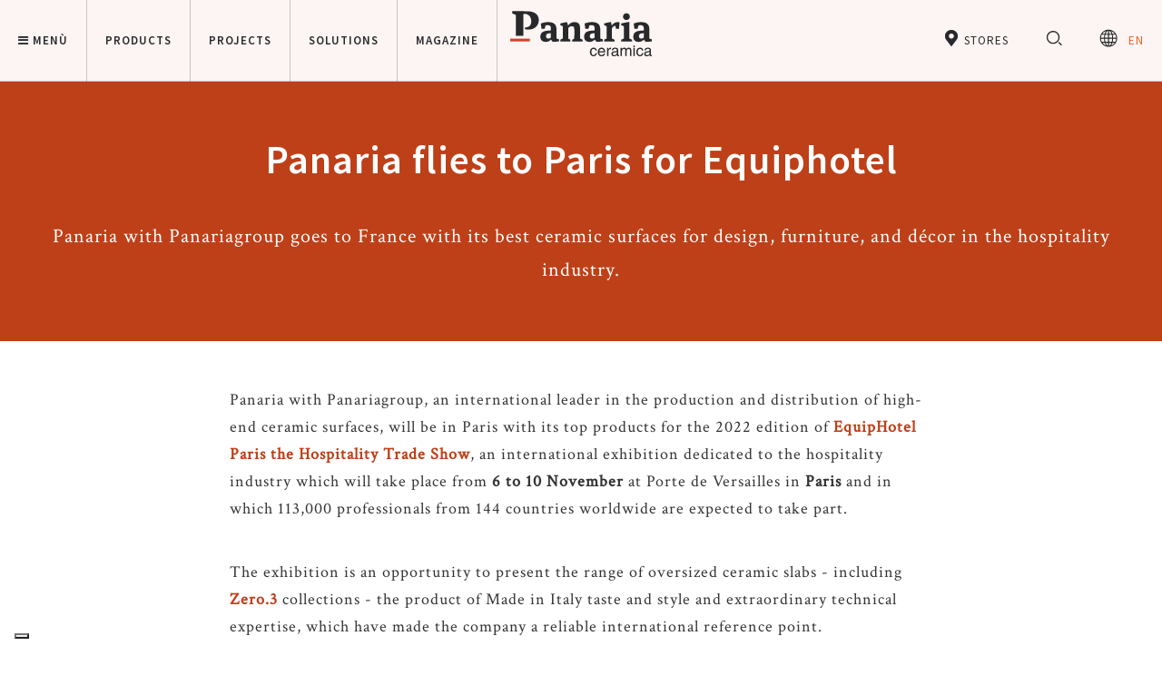

--- FILE ---
content_type: text/html; charset=utf-8
request_url: https://www.panaria.net/magazine/panaria-flies-to-paris-for-equiphotel
body_size: 20089
content:
<!DOCTYPE html>





        <!--[if lt IE 7]>      <html class="no-js lt-ie9 lt-ie8 lt-ie7"> <![endif]-->
        <!--[if IE 7]>         <html class="no-js lt-ie9 lt-ie8"> <![endif]-->
        <!--[if IE 8]>         <html class="no-js lt-ie9"> <![endif]-->
        <!--[if gt IE 8]><!-->
        <html class="no-js" lang="en">
        <!--<![endif]-->
        <head>
            <!-- Google Tag Manager -->
            <script data-cookieconsent="necessary">
                (function (w, d, s, l, i) {
                    w[l] = w[l] || []; w[l].push({
                        'gtm.start':
                            new Date().getTime(), event: 'gtm.js'
                    }); var f = d.getElementsByTagName(s)[0],
                        j = d.createElement(s), dl = l != 'dataLayer' ? '&l=' + l : ''; j.async = true; j.src =
                            'https://www.googletagmanager.com/gtm.js?id=' + i + dl; f.parentNode.insertBefore(j, f);
                })(window, document, 'script', 'dataLayer', 'GTM-TJWFSS6');</script>
            <!-- End Google Tag Manager -->
            <meta charset="utf-8">
            <meta http-equiv="X-UA-Compatible" content="IE=edge,chrome=1">
            <title>Panaria flies to Paris for Equiphotel</title>
            <meta name="description" content="Panaria with Panariagroup goes to France with its best ceramic surfaces for design, furniture, and d&#233;cor in the hospitality industry.">
            <meta name="keywords" content="Panaria flies to Paris for Equiphotel, News">
            <meta name="robots" content="index,follow" />
            <link rel="canonical" href="https://www.panaria.net/magazine/panaria-flies-to-paris-for-equiphotel">
            <link rel="alternate" href="https://www.panaria.net/magazine/panaria-flies-to-paris-for-equiphotel" hreflang="en" />
            <link rel="alternate" href="https://www.panaria.it/magazine/panaria-vola-a-parigi-per-equiphotel" hreflang="it" />
            <link rel="alternate" href="https://www.panaria.fr/magazine/panariagroup-senvole-vers-paris-pour-equiphotel" hreflang="fr" />
            <link rel="alternate" href="https://www.panaria.us/magazine/panaria-flies-to-paris-for-equiphotel" hreflang="en-us" />
            <link rel="alternate" href="https://www.panaria.de/magazine/panaria-flies-to-paris-for-equiphotel" hreflang="de" />
            <!-- Meta Social -->

            
            <meta property="og:locale" content="en_GB" />
            <meta property="og:title" content="Panaria flies to Paris for Equiphotel" />
            <meta property="og:description" content="Panaria with Panariagroup goes to France with its best ceramic surfaces for design, furniture, and d&#233;cor in the hospitality industry." />
            <meta property="og:type" content="article" />
            <meta property="og:url" content="https://www.panaria.net/magazine/panaria-flies-to-paris-for-equiphotel" />
            <!-- Meta Viewport -->
            <meta name="viewport" content="width=device-width, initial-scale=1, user-scalable=no">
            <!-- Meta Specific Apple iOS (i seguenti meta rappresentano le funzionalità ios e android tasto "aggiungi ad home") -->
            <meta name="apple-mobile-web-app-title" content="Panaria flies to Paris for Equiphotel">
            <meta name="apple-mobile-web-app-capable" content="yes">
            <meta name="apple-mobile-web-app-status-bar-style" content="black-translucent">
            <meta name="mobile-web-app-capable" content="yes">

            
            <link href="https://fonts.googleapis.com/css?family=Crimson+Text|Source+Sans+Pro:300,400,600,700&display=swap" rel="stylesheet">

<link rel="stylesheet" type="text/css" href="/min/Layout_0_2511100834513451.css" />

            <!--[if lte IE 9]>
    <![endif]-->

            <link rel="shortcut icon" type="image/png" href="/favicon.ico" />
            <link rel="apple-touch-icon" sizes="180x180" href="/apple-touch-icon.png">
            <link rel="icon" type="image/png" sizes="32x32" href="/favicon-32x32.png">
            <link rel="icon" type="image/png" sizes="16x16" href="/favicon-16x16.png">


            <link rel="apple-touch-icon" sizes="57x57" href="/img/favicon/apple-icon-57x57.png">
            <link rel="apple-touch-icon" sizes="60x60" href="/img/favicon/apple-icon-60x60.png">
            <link rel="apple-touch-icon" sizes="72x72" href="/img/favicon/apple-icon-72x72.png">
            <link rel="apple-touch-icon" sizes="76x76" href="/img/favicon/apple-icon-76x76.png">
            <link rel="apple-touch-icon" sizes="114x114" href="/img/favicon/apple-icon-114x114.png">
            <link rel="apple-touch-icon" sizes="120x120" href="/img/favicon/apple-icon-120x120.png">
            <link rel="apple-touch-icon" sizes="144x144" href="/img/favicon/apple-icon-144x144.png">
            <link rel="apple-touch-icon" sizes="152x152" href="/img/favicon/apple-icon-152x152.png">
            <link rel="apple-touch-icon" sizes="180x180" href="/img/favicon/apple-icon-180x180.png">
            <link rel="icon" type="image/png" sizes="192x192" href="/android-icon-192x192.png">
            <link rel="icon" type="image/png" sizes="32x32" href="/img/favicon/favicon-32x32.png">
            <link rel="icon" type="image/png" sizes="96x96" href="/img/favicon/favicon-96x96.png">
            <link rel="icon" type="image/png" sizes="16x16" href="/img/favicon/favicon-16x16.png">

            <link rel="manifest" href="/site.webmanifest">
            <link rel="mask-icon" href="/safari-pinned-tab.svg" color="#897054">
            <meta name="msapplication-TileColor" content="#ffffff">
            <meta name="theme-color" content="#ffffff">

            

            <!-- endcheck -->
            

            <!-- Roomvo Viewer -->
            <script type="text/javascript" data-cookieconsent="necessary" src="https://cdn.roomvo.com/static/scripts/b2b/panariait.js" async></script>

            <!-- migrated -->

            




            
                <script type="application/ld+json" data-cookieconsent="necessary">
        {
          "@context": "https://schema.org",
          "@type": "BreadcrumbList",
          "itemListElement": [{"@type":"ListItem","position":1,"name":"Homepage","item":"https://www.panaria.net/"},{"@type":"ListItem","position":2,"name":"Panaria flies to Paris for Equiphotel","item":"https://www.panaria.net/magazine/panaria-flies-to-paris-for-equiphotel"}]
        }
    </script>

        </head>

        <body class="">

            <!-- Popup Cersaie -->
            

            <!-- Google Tag Manager (noscript) -->
            <noscript><iframe src="https://www.googletagmanager.com/ns.html?id=GTM-TJWFSS6" height="0" width="0" style="display:none;visibility:hidden"></iframe></noscript>
            <!-- End Google Tag Manager (noscript) -->
            
            <!--[if lt IE 7]>
        <p class="chromeframe">You are using an outdated browser. <a href="http://browsehappy.com/">Upgrade your browser today</a> or <a href="http://www.google.com/chromeframe/?redirect=true">install Google Chrome Frame</a> to better experience this site.</p>
    <![endif]-->
            <!-- Header -->
            <!-- Main nav -->
            
<nav class="main-nav">

    <div class="relative">

        <div class="mobile-toggler">
            <a href="" onclick="return false" aria-expanded="false" role="button">
                <i class="fa fa-bars dtEventSend" data-gtm-eventname="burger_menu" data-gtm-position="open_menu" aria-hidden="true"></i>
                <i class="fa fa-times dtEventSend" data-gtm-eventname="burger_menu" data-gtm-position="close_menu" aria-hidden="true"></i>
            </a>
        </div>


        <div class="panaria-logo">
            <a href="/" title="Panaria" target="_self">
                

<!-- Generator: Adobe Illustrator 22.1.0, SVG Export Plug-In . SVG Version: 6.00 Build 0)  -->



<!-- Generator: Adobe Illustrator 23.0.3, SVG Export Plug-In . SVG Version: 6.00 Build 0)  -->
<svg version="1.1" id="panaria-logo" class="white" xmlns="http://www.w3.org/2000/svg" xmlns:xlink="http://www.w3.org/1999/xlink" x="0px" y="0px"
     viewBox="0 0 991.3 418.9" style="enable-background:new 0 0 991.3 418.9;" xml:space="preserve">
    <rect x="12.5" y="250.1" class="st0 square" style="fill: #D14328;" width="134.1" height="18.8" />
    <path class="st1 main-shape" d="M782.4,100.7c0-12.9,10.4-23.3,23.3-23.3S829,87.8,829,100.7S818.6,124,805.7,124S782.4,113.6,782.4,100.7z
	 M328.3,249l17.2,6v13.9l-42,3.3c-1.1-1.4-10.6-12.8-13.1-15.8c-9.3,9.5-19.3,15.8-34.9,15.8c-22.6,0-37.1-12-37.1-34.6
	c0-28.6,18-39.5,51.8-41.7l20.2-1.4v-14.2c0-16.3-7.9-21.8-23.2-21.8c-4.9,0-10.1,0.8-13.6,2.5l-5.7,21.5h-21.8l-4.6-34.9
	c13.4-6,33.2-10.1,49.9-10.1c40.1,0,56.9,16.9,56.9,49.9V249z M290.4,213l-13.4,1.1c-14.7,1.1-19.9,7.4-19.9,19.3
	c0,10.9,4.4,16.1,15.8,16.1c6.1,0,12.1-2.4,17.5-6.5V213z M589.2,256.4c-9.3,9.5-19.3,15.8-34.9,15.8c-22.6,0-37.1-12-37.1-34.6
	c0-28.6,18-39.5,51.8-41.7l20.2-1.4v-14.2c0-16.3-7.9-21.8-23.2-21.8c-4.9,0-10.1,0.8-13.6,2.5l-5.7,21.5h-21.8l-4.6-34.9
	c13.4-6,33.2-10.1,49.9-10.1c40.1,0,56.9,16.9,56.9,49.9V249l17.2,6v13.9l-42,3.3C601.2,270.8,591.7,259.4,589.2,256.4z
	 M571.7,249.5c6.1,0,12.1-2.4,17.5-6.5v-30l-13.4,1.1c-14.7,1.1-19.9,7.4-19.9,19.3C555.9,244.3,560.3,249.5,571.7,249.5z
	 M979.5,255v13.9l-42,3.3c-1.1-1.4-10.6-12.8-13.1-15.8c-9.3,9.5-19.3,15.8-34.9,15.8c-22.6,0-37.1-12-37.1-34.6
	c0-28.6,18-39.5,51.8-41.7l20.2-1.4v-14.2c0-16.3-7.9-21.8-23.2-21.8c-4.9,0-10.1,0.8-13.6,2.5l-5.7,21.5h-21.8l-4.6-34.9
	c13.4-6,33.2-10.1,49.9-10.1c40.1,0,56.9,16.9,56.9,49.9V249L979.5,255z M924.5,213l-13.4,1.1c-14.7,1.1-19.9,7.4-19.9,19.3
	c0,10.9,4.4,16.1,15.8,16.1c6.1,0,12.1-2.4,17.5-6.5V213z M488.9,174.9c0-22.9-12.6-37.3-37.9-37.3c-13.9,0-29.4,4.4-43.3,24
	l-7.4-23.7h-5.7l-40.3,9v11.4l17.2,7.6v82.8l-17.2,8.7v11.4h68.9v-11.4l-13.6-7.1V177c6.3-7.6,13.4-11.4,22.9-11.4
	c12.5,0,17.7,6,17.7,22.6l-0.3,62.1l-14.2,7.1v11.4h70.6v-11.4l-17.4-8.7V174.9z M744.8,137.6c-16.6,0-32.4,11.2-39.2,24l-5.2-24h-6
	l-41.4,9V158l17.2,7.6v83.1l-17.2,8.7v11.4h71.4v-11.4l-17.4-8.7v-68.9c4.9-10.9,14.2-16.6,23.2-16.6l4.6,20.4h19.9l4.4-42.8
	C756.3,138.9,749.8,137.5,744.8,137.6z M826.1,137.8h-10.9l-44.7,9l-1.1,11l18.3,8.1v82.8l-17.2,8.7h0v11.4h73.3v-11.4l-17.7-8.7
	V137.8z M173.3,71.9c-14.9-6-30.7-8-66.4-8H26.4v15.7c0,0,16,4.5,24.1,9.7c0,1.5,0.1,17.3,0.1,31.1v90.8c0,7.4,0,14.3,0,20.1h52.1
	c0-5.8,0-12.7,0-20.1V83.1c3.7-0.6,7.5-0.9,11.5-0.9c18.7,0,31.9,11.8,38.2,28.7c2.9,7.8,3.7,15.2,3.7,21.8c0,14.7-4,27-13.8,33.6
	c-9.2,6.3-20.4,8-29.3,7.2V186c51.7,11.8,94.8-15.2,94.8-63.5C207.8,101.8,196,81.1,173.3,71.9z M603.8,331.5
	c-0.8-9.6-6.3-20.2-20.8-20.2c-18.3,0-26.6,13.6-26.6,30.8c0,16,9.2,27.8,24.8,27.8c16.2,0,21.6-12.4,22.6-21.2h-9
	c-1.5,8.4-6.9,13.1-13.2,13.1c-12.9,0-15.2-11.8-15.2-21.3c0-9.9,3.8-20.9,15.3-20.9c7.8,0,11.9,4.5,13.1,11.9v0H603.8z
	 M660.9,343.6h-40.5c0,11.5,5.4,18.2,16.1,18.2c8.8,0,14-6.8,14.3-10.9h9.4c-0.3,2.6-2.9,10.5-9.9,15.2c-2.5,1.7-6.1,3.8-15,3.8
	c-15.6,0-24.8-11.8-24.8-27.8c0-17.2,8.3-30.8,26.6-30.8C653.1,311.3,660.9,324,660.9,343.6z M651.3,336.2
	c-0.5-8.6-4.1-16.5-15.5-16.5c-8.6,0-15.4,7.9-15.4,16.5H651.3z M682.3,322.1h-0.2v-9.2h-8.8v55.4h9.3V336c0-8,5.5-14.8,14.2-14.8
	h3.5v-9.6c-0.7-0.2-1.2-0.3-2.4-0.3C690.9,311.3,686,315.6,682.3,322.1z M752.5,362c0.8,0,2-0.2,3.1-0.4v6.8c-1.6,0.4-3,1.1-5.1,1.1
	c-8.3,0-9.5-4.2-9.9-8.5c-3.6,3.9-9.2,9-20,9c-10.2,0-17.4-6.5-17.4-16c0-4.7,1.4-15.5,16.8-17.4l15.4-1.9c2.2-0.2,4.9-1.1,4.9-6.6
	c0-5.8-4.2-9-13-9c-10.6,0-12.1,6.5-12.7,10.7h-8.7v-0.1c0.4-13.2,9.2-18.4,22.9-18.4c4.4,0,20.6,1.3,20.6,15.5v31.9
	C749.4,361,750.6,362,752.5,362z M740.1,349.1V340c-1.5,1.2-3.8,2-15.4,3.5c-4.6,0.6-11.9,2-11.9,9c0,6,3.1,9.6,10.1,9.6
	C731.6,362.1,740.1,356.5,740.1,349.1z M822.6,311.3c-8.6,0-12.3,3.8-17,9c-1.6-3-4.8-9-14.7-9s-14.7,6.4-16.7,9.4H774v-7.8h-8.7
	v55.4h9.3v-30.2c0-15,9.3-18.4,14.6-18.4c6.9,0,8.7,5.6,8.7,10.3v38.3h9.3v-33.8c0-7.4,5.2-14.8,13-14.8c8,0,10.3,5.2,10.3,12.8
	v35.8h9.3v-38.4C839.8,314.4,828.5,311.3,822.6,311.3z M853.7,368.3h9.3v-55.4h-9.3V368.3z M862.9,297h-9.3v10.6h9.3V297z
	 M920.6,331.5c-0.8-9.6-6.3-20.2-20.8-20.2c-18.3,0-26.6,13.6-26.6,30.8c0,16,9.2,27.8,24.8,27.8c16.2,0,21.6-12.4,22.6-21.2h-9
	c-1.5,8.4-6.9,13.1-13.2,13.1c-12.9,0-15.2-11.8-15.2-21.3c0-9.9,3.8-20.9,15.3-20.9c7.8,0,11.9,4.5,13.1,11.9v0H920.6z M976.2,362
	c0.8,0,2-0.2,3.1-0.4v6.8c-1.6,0.4-3,1.1-5.1,1.1c-8.3,0-9.5-4.2-9.9-8.5c-3.6,3.9-9.2,9-20,9c-10.2,0-17.4-6.5-17.4-16
	c0-4.7,1.4-15.5,16.8-17.4l15.4-1.9c2.2-0.2,4.9-1.1,4.9-6.6c0-5.8-4.2-9-13-9c-10.6,0-12.1,6.5-12.7,10.7h-8.7v-0.1
	c0.4-13.2,9.2-18.4,22.9-18.4c4.5,0,20.6,1.3,20.6,15.5v31.9C973.1,361,974.3,362,976.2,362z M963.7,349.1V340
	c-1.5,1.2-3.8,2-15.4,3.5c-4.6,0.6-11.9,2-11.9,9c0,6,3.1,9.6,10.1,9.6C955.2,362.1,963.7,356.5,963.7,349.1z" />
</svg>






            </a>
        </div>

        <div class="mobile-wrapper">
            <!-- Left links -->
            <ul class="main-nav__group nav-left">
                        <li class="main-nav__hamburger" data-dropdown="hamburger">
                            <a href="#" class="dtEventSend" data-gtm-eventname="menu" data-gtm-position="hamburger" aria-expanded="false" role="button">
                                <i class="fa fa-bars" aria-hidden="true"></i>
                                <i class="fa fa-times" aria-hidden="true"></i>
                                Men&#249;
                            </a>
                        </li>
                        <li  data-dropdown="navdropdown4">                            
                            <a href="/products" class="" data-gtm-eventname="menu" data-gtm-position="products"
                               onclick=sendInfo(this); aria-expanded="false" role="button">
                                Products

                            </a>
                        </li>
                        <li  data-dropdown="navdropdown37">                            
                            <a href="/projects" class="" data-gtm-eventname="menu" data-gtm-position="projects"
                               onclick=sendInfo(this); aria-expanded="false" role="button">
                                Projects

                            </a>
                        </li>
                        <li  data-dropdown="navdropdown9">                            
                            <a href="#" class="dtEventSend" data-gtm-eventname="menu" data-gtm-position="solutions"
                                aria-expanded="false" role="button">
                                Solutions

                            </a>
                        </li>
                        <li  >                            
                            <a href="/magazine" class="dtEventSend" data-gtm-eventname="menu" data-gtm-position="magazine"
                                >
                                Magazine

                            </a>
                        </li>
            </ul>

            <!-- /Left links -->

                <div class="dropdown" data-dropdown="hamburger" role="menu">

                        <nav class="dropdown-group">

                        <h4 class="dropdown-title  dtEventSend"
                            data-gtm-eventname="menu"
                            data-gtm-position="hamburger"
                            data-gtm-label="company"
                              data-mobile-href="/company" role="link"
 aria-expanded="false">
                            Company 
                        </h4>
                       
                                
                                    <ul>
                                            <li>
                                                <a href="/company#company-profile" class="dtEventSend" data-gtm-eventname="menu"
                                                   data-gtm-position="hamburger" data-gtm-label="company"
                                                   data-gtm-sottomenu="company_profile">Company profile</a>
                                            </li>
                                            <li>
                                                <a href="/company#history" class="dtEventSend" data-gtm-eventname="menu"
                                                   data-gtm-position="hamburger" data-gtm-label="company"
                                                   data-gtm-sottomenu="history">History</a>
                                            </li>
                                            <li>
                                                <a href="/company#timeline" class="dtEventSend" data-gtm-eventname="menu"
                                                   data-gtm-position="hamburger" data-gtm-label="company"
                                                   data-gtm-sottomenu="timeline">Timeline</a>
                                            </li>
                                            <li>
                                                <a href="/company#innovation" class="dtEventSend" data-gtm-eventname="menu"
                                                   data-gtm-position="hamburger" data-gtm-label="company"
                                                   data-gtm-sottomenu="innovation">Innovation</a>
                                            </li>
                                            <li>
                                                <a href="/company#sustainability-and-certifications" class="dtEventSend" data-gtm-eventname="menu"
                                                   data-gtm-position="hamburger" data-gtm-label="company"
                                                   data-gtm-sottomenu="sustainability_and_certifications">Sustainability and certifications</a>
                                            </li>
                                    </ul>

                                </nav>
                        <nav class="dropdown-group">

                                <h4 class="dropdown-title visible-lg-block">
                                    Technologies 
                                </h4>
                                <h4 class="dropdown-title visible-xs-block visible-sm-block visible-md-block dtEventSend"
                                    data-gtm-eventname="menu"
                                    data-gtm-position="hamburger"
                                    data-gtm-label="technologies"
                                    
  data-mobile-href="/technologies/zero3" role="link"
 aria-expanded="false">
                                    Technologies  
                                </h4>
                       
                                
                                    <ul>
                                            <li>
                                                <a href="/technologies/zero3" class="dtEventSend" data-gtm-eventname="menu"
                                                   data-gtm-position="hamburger" data-gtm-label="technologies"
                                                   data-gtm-sottomenu="zero_3">ZERO.3</a>
                                            </li>
                                            <li>
                                                <a href="/technologies/think-zero" class="dtEventSend" data-gtm-eventname="menu"
                                                   data-gtm-position="hamburger" data-gtm-label="technologies"
                                                   data-gtm-sottomenu="think_zero">THINk ZERO</a>
                                            </li>
                                            <li>
                                                <a href="/technologies/protect" class="dtEventSend" data-gtm-eventname="menu"
                                                   data-gtm-position="hamburger" data-gtm-label="technologies"
                                                   data-gtm-sottomenu="protect(r)">PROTECT&#174;</a>
                                            </li>
                                    </ul>

                                </nav>
                        <nav class="dropdown-group">

                        <h4 class="dropdown-title  dtEventSend"
                            data-gtm-eventname="menu"
                            data-gtm-position="hamburger"
                            data-gtm-label="contacts"
                              data-mobile-href="/contact/cfp-calculation-request" role="link"
 aria-expanded="false">
                            Contacts 
                        </h4>
                       
                                
                                    <ul>
                                            <li>
                                                <a href="/contact/request-information" class="dtEventSend" data-gtm-eventname="menu"
                                                   data-gtm-position="hamburger" data-gtm-label="contacts"
                                                   data-gtm-sottomenu="request_information">Request information</a>
                                            </li>
                                            <li>
                                                <a href="/contact/newsletter" class="dtEventSend" data-gtm-eventname="menu"
                                                   data-gtm-position="hamburger" data-gtm-label="contacts"
                                                   data-gtm-sottomenu="newsletter">Newsletter</a>
                                            </li>
                                    </ul>

                                </nav>
                        <nav class="dropdown-group">

                        <h4 class="dropdown-title  dtEventSend"
                            data-gtm-eventname="menu"
                            data-gtm-position="hamburger"
                            data-gtm-label="downloads"
                              data-mobile-href="/download" role="link"
 aria-expanded="false">
                            Downloads 
                        </h4>
                       
                                
                                    <ul>
                                            <li>
                                                <a href="/download#catalogues" class="dtEventSend" data-gtm-eventname="menu"
                                                   data-gtm-position="hamburger" data-gtm-label="downloads"
                                                   data-gtm-sottomenu="catalogues">Catalogues</a>
                                            </li>
                                            <li>
                                                <a href="/download#manuals" class="dtEventSend" data-gtm-eventname="menu"
                                                   data-gtm-position="hamburger" data-gtm-label="downloads"
                                                   data-gtm-sottomenu="manuals">Manuals</a>
                                            </li>
                                            <li>
                                                <a href="/download#certifications" class="dtEventSend" data-gtm-eventname="menu"
                                                   data-gtm-position="hamburger" data-gtm-label="downloads"
                                                   data-gtm-sottomenu="certifications">Certifications</a>
                                            </li>
                                            <li>
                                                <a href="/download#tender-specifications" class="dtEventSend" data-gtm-eventname="menu"
                                                   data-gtm-position="hamburger" data-gtm-label="downloads"
                                                   data-gtm-sottomenu="tender_specifications">Tender specifications</a>
                                            </li>
                                            <li>
                                                <a href="/download#bim" class="dtEventSend" data-gtm-eventname="menu"
                                                   data-gtm-position="hamburger" data-gtm-label="downloads"
                                                   data-gtm-sottomenu="bim">BIM</a>
                                            </li>
                                            <li>
                                                <a href="/download#safety-information" class="dtEventSend" data-gtm-eventname="menu"
                                                   data-gtm-position="hamburger" data-gtm-label="downloads"
                                                   data-gtm-sottomenu="safety_information">Safety Information</a>
                                            </li>
                                    </ul>

                                </nav>
                                    </div>
                <div class="dropdown prodotti" data-dropdown="navdropdown4" role="menu">

                        <nav class="dropdown-group">

                                <h4 class="dropdown-title visible-lg-block">
                                    Effect 
                                </h4>
                                <h4 class="dropdown-title visible-xs-block visible-sm-block visible-md-block dtEventSend"
                                    data-gtm-eventname="menu"
                                    data-gtm-position="hamburger"
                                    data-gtm-label="effect"
                                    
  data-mobile-href="/products/effect/stone" role="link"
 aria-expanded="false">
                                    Effect  
                                </h4>
                       
                                
                                    <ul>
                                            <li>
                                                <a href="/products/effect/stone" class="dtEventSend" data-gtm-eventname="menu"
                                                   data-gtm-position="products" data-gtm-label="effect"
                                                   data-gtm-sottomenu="stone">Stone</a>
                                            </li>
                                            <li>
                                                <a href="/products/effect/wood" class="dtEventSend" data-gtm-eventname="menu"
                                                   data-gtm-position="products" data-gtm-label="effect"
                                                   data-gtm-sottomenu="wood">Wood</a>
                                            </li>
                                            <li>
                                                <a href="/products/effect/marble" class="dtEventSend" data-gtm-eventname="menu"
                                                   data-gtm-position="products" data-gtm-label="effect"
                                                   data-gtm-sottomenu="marble">Marble</a>
                                            </li>
                                            <li>
                                                <a href="/products/effect/concrete" class="dtEventSend" data-gtm-eventname="menu"
                                                   data-gtm-position="products" data-gtm-label="effect"
                                                   data-gtm-sottomenu="concrete">Concrete</a>
                                            </li>
                                            <li>
                                                <a href="/products/effect/chromatic" class="dtEventSend" data-gtm-eventname="menu"
                                                   data-gtm-position="products" data-gtm-label="effect"
                                                   data-gtm-sottomenu="chromatic">Chromatic</a>
                                            </li>
                                    </ul>

                                </nav>
                        <nav class="dropdown-group">

                                <h4 class="dropdown-title visible-lg-block">
                                    Space 
                                </h4>
                                <h4 class="dropdown-title visible-xs-block visible-sm-block visible-md-block dtEventSend"
                                    data-gtm-eventname="menu"
                                    data-gtm-position="hamburger"
                                    data-gtm-label="space"
                                    
  data-mobile-href="/products/space/bathroom" role="link"
 aria-expanded="false">
                                    Space  
                                </h4>
                       
                                
                                    <ul>
                                            <li>
                                                <a href="/products/space/bathroom" class="dtEventSend" data-gtm-eventname="menu"
                                                   data-gtm-position="products" data-gtm-label="space"
                                                   data-gtm-sottomenu="bathroom">Bathroom</a>
                                            </li>
                                            <li>
                                                <a href="/products/space/kitchen" class="dtEventSend" data-gtm-eventname="menu"
                                                   data-gtm-position="products" data-gtm-label="space"
                                                   data-gtm-sottomenu="kitchen">Kitchen</a>
                                            </li>
                                            <li>
                                                <a href="/products/space/living" class="dtEventSend" data-gtm-eventname="menu"
                                                   data-gtm-position="products" data-gtm-label="space"
                                                   data-gtm-sottomenu="living_room">Living Room</a>
                                            </li>
                                            <li>
                                                <a href="/products/space/bedroom" class="dtEventSend" data-gtm-eventname="menu"
                                                   data-gtm-position="products" data-gtm-label="space"
                                                   data-gtm-sottomenu="bedroom">Bedroom</a>
                                            </li>
                                            <li>
                                                <a href="/products/space/indoor" class="dtEventSend" data-gtm-eventname="menu"
                                                   data-gtm-position="products" data-gtm-label="space"
                                                   data-gtm-sottomenu="indoor">Indoor</a>
                                            </li>
                                            <li>
                                                <a href="/products/space/outdoor" class="dtEventSend" data-gtm-eventname="menu"
                                                   data-gtm-position="products" data-gtm-label="space"
                                                   data-gtm-sottomenu="outdoor">Outdoor</a>
                                            </li>
                                            <li>
                                                <a href="/products/space/wellness" class="dtEventSend" data-gtm-eventname="menu"
                                                   data-gtm-position="products" data-gtm-label="space"
                                                   data-gtm-sottomenu="wellness">Wellness</a>
                                            </li>
                                    </ul>

                                </nav>
                        <nav class="dropdown-group">

                                <h4 class="dropdown-title visible-lg-block">
                                    Type 
                                </h4>
                                <h4 class="dropdown-title visible-xs-block visible-sm-block visible-md-block dtEventSend"
                                    data-gtm-eventname="menu"
                                    data-gtm-position="hamburger"
                                    data-gtm-label="type"
                                    
  data-mobile-href="/products/applications/floor" role="link"
 aria-expanded="false">
                                    Type  
                                </h4>
                       
                                
                                    <ul>
                                            <li>
                                                <a href="/products/applications/floor" class="dtEventSend" data-gtm-eventname="menu"
                                                   data-gtm-position="products" data-gtm-label="type"
                                                   data-gtm-sottomenu="floor">Floor</a>
                                            </li>
                                            <li>
                                                <a href="/products/applications/wall" class="dtEventSend" data-gtm-eventname="menu"
                                                   data-gtm-position="products" data-gtm-label="type"
                                                   data-gtm-sottomenu="wall">Wall</a>
                                            </li>
                                            <li>
                                                <a href="/products/applications/kitchen-countertop" class="dtEventSend" data-gtm-eventname="menu"
                                                   data-gtm-position="products" data-gtm-label="type"
                                                   data-gtm-sottomenu="kitchen_countertops">Kitchen Countertops</a>
                                            </li>
                                            <li>
                                                <a href="/products/applications/furniture" class="dtEventSend" data-gtm-eventname="menu"
                                                   data-gtm-position="products" data-gtm-label="type"
                                                   data-gtm-sottomenu="furniture">Furniture</a>
                                            </li>
                                            <li>
                                                <a href="/products/applications/swimming-pool" class="dtEventSend" data-gtm-eventname="menu"
                                                   data-gtm-position="products" data-gtm-label="type"
                                                   data-gtm-sottomenu="swimming_pool">Swimming pool</a>
                                            </li>
                                    </ul>

                                </nav>
                        <nav class="dropdown-group">

                                <h4 class="dropdown-title visible-lg-block">
                                    Technology 
                                </h4>
                                <h4 class="dropdown-title visible-xs-block visible-sm-block visible-md-block dtEventSend"
                                    data-gtm-eventname="menu"
                                    data-gtm-position="hamburger"
                                    data-gtm-label="technology"
                                    
  data-mobile-href="/products/technology/protect-antibacterial" role="link"
 aria-expanded="false">
                                    Technology  
                                </h4>
                       
                                
                                    <ul>
                                            <li>
                                                <a href="/products/technology/protect-antibacterial" class="dtEventSend" data-gtm-eventname="menu"
                                                   data-gtm-position="products" data-gtm-label="technology"
                                                   data-gtm-sottomenu="antibacterial">Antibacterial</a>
                                            </li>
                                            <li>
                                                <a href="/products/technology/zero3-thin-slab" class="dtEventSend" data-gtm-eventname="menu"
                                                   data-gtm-position="products" data-gtm-label="technology"
                                                   data-gtm-sottomenu="ultra_thin">Ultra Thin</a>
                                            </li>
                                            <li>
                                                <a href="/products/technology/20mm-porcelain-stoneware" class="dtEventSend" data-gtm-eventname="menu"
                                                   data-gtm-position="products" data-gtm-label="technology"
                                                   data-gtm-sottomenu="extra_thick">Extra thick</a>
                                            </li>
                                            <li>
                                                <a href="/products/technology/think-zero-carbon-neutral-slabs" class="dtEventSend" data-gtm-eventname="menu"
                                                   data-gtm-position="products" data-gtm-label="technology"
                                                   data-gtm-sottomenu="think_zero">THINk ZERO</a>
                                            </li>
                                            <li>
                                                <a href="/products/technology/safetouch" class="dtEventSend" data-gtm-eventname="menu"
                                                   data-gtm-position="products" data-gtm-label="technology"
                                                   data-gtm-sottomenu="safetouch">Safetouch</a>
                                            </li>
                                    </ul>

                                </nav>
                        <nav class="dropdown-group">

                        <h4 class="dropdown-title  dtEventSend"
                            data-gtm-eventname="menu"
                            data-gtm-position="hamburger"
                            data-gtm-label="all_products"
                              data-mobile-href="/products" role="link"
 aria-expanded="false">
                            All Products 
                        </h4>
                       
                                

                                </nav>
                                          <nav class="dropdown-group dropdown-group-search">
                            <h4 class="dropdown-title dtEventSend" data-gtm-eventname="menu"
                                data-gtm-position="products" data-gtm-label="search">
                                Search
                            </h4>
                            <form method="get" action="/company/site-search" class="dtFormSend" data-gtm-q="searchterm" onsubmit="sendSearchForm(q);">
                                <input type="hidden" name="type" value="prod" />
                                <input type="text" name="q" value="" required />
                            </form>

                           
                        </nav>
                        <nav class="dropdown-group">
                            <h4 
                              data-mobile-href="/roomvo"
                              role="link"
                              class="dtEventSend11 dropdown-title"
                              
                              >
                                <a href="/roomvo" data-gtm-eventname="menu" data-gtm-position="products" class="dtEventSend"
data-gtm-label="view_them_in_your_home">
                                    View them in your home
                                </a>
                            </h4>
                        </nav>
                </div>
                <div class="dropdown" data-dropdown="navdropdown37" role="menu">

                        <nav class="dropdown-group">

                                <h4 class="dropdown-title visible-lg-block">
                                    Sectors 
                                </h4>
                                <h4 class="dropdown-title visible-xs-block visible-sm-block visible-md-block dtEventSend"
                                    data-gtm-eventname="menu"
                                    data-gtm-position="hamburger"
                                    data-gtm-label="sectors"
                                    
  data-mobile-href="/projects/sectors/residential" role="link"
 aria-expanded="false">
                                    Sectors  
                                </h4>
                       
                                
                                    <ul>
                                            <li>
                                                <a href="/projects/sectors/residential" class="dtEventSend" data-gtm-eventname="menu"
                                                   data-gtm-position="projects" data-gtm-label="sectors"
                                                   data-gtm-sottomenu="residential">Residential</a>
                                            </li>
                                            <li>
                                                <a href="/projects/sectors/retail" class="dtEventSend" data-gtm-eventname="menu"
                                                   data-gtm-position="projects" data-gtm-label="sectors"
                                                   data-gtm-sottomenu="retail">Retail</a>
                                            </li>
                                            <li>
                                                <a href="/projects/sectors/offices-and-business" class="dtEventSend" data-gtm-eventname="menu"
                                                   data-gtm-position="projects" data-gtm-label="sectors"
                                                   data-gtm-sottomenu="offices_and_business">Offices and Business</a>
                                            </li>
                                            <li>
                                                <a href="/projects/sectors/wellness-spa" class="dtEventSend" data-gtm-eventname="menu"
                                                   data-gtm-position="projects" data-gtm-label="sectors"
                                                   data-gtm-sottomenu="wellness">Wellness</a>
                                            </li>
                                            <li>
                                                <a href="/projects/sectors/public-spaces" class="dtEventSend" data-gtm-eventname="menu"
                                                   data-gtm-position="projects" data-gtm-label="sectors"
                                                   data-gtm-sottomenu="public_spaces">Public spaces</a>
                                            </li>
                                            <li>
                                                <a href="/projects/sectors/horeca" class="dtEventSend" data-gtm-eventname="menu"
                                                   data-gtm-position="projects" data-gtm-label="sectors"
                                                   data-gtm-sottomenu="ho_re_ca">Ho.Re.Ca</a>
                                            </li>
                                    </ul>

                                </nav>
                        <nav class="dropdown-group">

                                <h4 class="dropdown-title visible-lg-block">
                                    Applications 
                                </h4>
                                <h4 class="dropdown-title visible-xs-block visible-sm-block visible-md-block dtEventSend"
                                    data-gtm-eventname="menu"
                                    data-gtm-position="hamburger"
                                    data-gtm-label="applications"
                                    
  data-mobile-href="/projects/applications/flooring" role="link"
 aria-expanded="false">
                                    Applications  
                                </h4>
                       
                                
                                    <ul>
                                            <li>
                                                <a href="/projects/applications/flooring" class="dtEventSend" data-gtm-eventname="menu"
                                                   data-gtm-position="projects" data-gtm-label="applications"
                                                   data-gtm-sottomenu="flooring">Flooring</a>
                                            </li>
                                            <li>
                                                <a href="/projects/applications/wall-coverings" class="dtEventSend" data-gtm-eventname="menu"
                                                   data-gtm-position="projects" data-gtm-label="applications"
                                                   data-gtm-sottomenu="wall_coverings">Wall Coverings</a>
                                            </li>
                                            <li>
                                                <a href="/projects/applications/furnishings" class="dtEventSend" data-gtm-eventname="menu"
                                                   data-gtm-position="projects" data-gtm-label="applications"
                                                   data-gtm-sottomenu="furnishings">Furnishings</a>
                                            </li>
                                            <li>
                                                <a href="/projects/applications/pools" class="dtEventSend" data-gtm-eventname="menu"
                                                   data-gtm-position="projects" data-gtm-label="applications"
                                                   data-gtm-sottomenu="pools">Pools</a>
                                            </li>
                                            <li>
                                                <a href="/projects/applications/ventilated-facades" class="dtEventSend" data-gtm-eventname="menu"
                                                   data-gtm-position="projects" data-gtm-label="applications"
                                                   data-gtm-sottomenu="ventilated_facades">Ventilated Facades</a>
                                            </li>
                                            <li>
                                                <a href="/projects/applications/adhered-facades" class="dtEventSend" data-gtm-eventname="menu"
                                                   data-gtm-position="projects" data-gtm-label="applications"
                                                   data-gtm-sottomenu="adhered_facades">Adhered Facades</a>
                                            </li>
                                            <li>
                                                <a href="/projects/applications/thermal-insulation-systems" class="dtEventSend" data-gtm-eventname="menu"
                                                   data-gtm-position="projects" data-gtm-label="applications"
                                                   data-gtm-sottomenu="thermal_insulation_systems">Thermal Insulation Systems</a>
                                            </li>
                                    </ul>

                                </nav>
                        <nav class="dropdown-group">

                        <h4 class="dropdown-title  dtEventSend"
                            data-gtm-eventname="menu"
                            data-gtm-position="projects"
                            data-gtm-label="all_projects"
                              data-mobile-href="/projects" role="link"
 aria-expanded="false">
<a href="/projects" role="link" >                            All Projects 
</a>                        </h4>
                       
                                

                                </nav>
                                    </div>
                <div class="dropdown" data-dropdown="navdropdown9" role="menu">

                        <nav class="dropdown-group">

                                <h4 class="dropdown-title visible-lg-block">
                                    For Individuals 
                                </h4>
                                <h4 class="dropdown-title visible-xs-block visible-sm-block visible-md-block dtEventSend"
                                    data-gtm-eventname="menu"
                                    data-gtm-position="hamburger"
                                    data-gtm-label="for_individuals"
                                    
  data-mobile-href="/solutions/advice-for" role="link"
 aria-expanded="false">
                                    For Individuals  
                                </h4>
                       
                                
                                    <ul>
                                            <li>
                                                <a href="/solutions/advice-for" class="dtEventSend" data-gtm-eventname="menu"
                                                   data-gtm-position="solutions" data-gtm-label="for_individuals"
                                                   data-gtm-sottomenu="advice_for...">Advice for…</a>
                                            </li>
                                            <li>
                                                <a href="/solutions/cleaning-maintenance" class="dtEventSend" data-gtm-eventname="menu"
                                                   data-gtm-position="solutions" data-gtm-label="for_individuals"
                                                   data-gtm-sottomenu="maintenance">Maintenance</a>
                                            </li>
                                            <li>
                                                <a href="/solutions/porcelain-stoneware-and-ceramic" class="dtEventSend" data-gtm-eventname="menu"
                                                   data-gtm-position="solutions" data-gtm-label="for_individuals"
                                                   data-gtm-sottomenu="porcelain_stoneware">Porcelain stoneware</a>
                                            </li>
                                    </ul>

                                </nav>
                        <nav class="dropdown-group">

                                <h4 class="dropdown-title visible-lg-block">
                                    For Professionals 
                                </h4>
                                <h4 class="dropdown-title visible-xs-block visible-sm-block visible-md-block dtEventSend"
                                    data-gtm-eventname="menu"
                                    data-gtm-position="hamburger"
                                    data-gtm-label="solutions"
                                    data-gtm-label =for_professionals
  data-mobile-href="/solutions/professionals/technical-applications/all-applications" role="link"
 aria-expanded="false">
                                    For Professionals  
                                </h4>
                       
                                
                                    <ul>
                                            <li>
                                                <a href="/solutions/professionals/technical-applications/all-applications" class="dtEventSend" data-gtm-eventname="menu"
                                                   data-gtm-position="solutions" data-gtm-label="for_professionals"
                                                   data-gtm-sottomenu="all_applications">All applications</a>
                                            </li>
                                            <li>
                                                <a href="/solutions/professionals/technical-applications/ventilated-facade" class="dtEventSend" data-gtm-eventname="menu"
                                                   data-gtm-position="solutions" data-gtm-label="for_professionals"
                                                   data-gtm-sottomenu="ventilated_facades">Ventilated Facades</a>
                                            </li>
                                            <li>
                                                <a href="/solutions/professionals/technical-applications/raised-floors" class="dtEventSend" data-gtm-eventname="menu"
                                                   data-gtm-position="solutions" data-gtm-label="for_professionals"
                                                   data-gtm-sottomenu="raised_floors">Raised floors</a>
                                            </li>
                                            <li>
                                                <a href="/solutions/professionals/technical-applications/thermal-insulation-system" class="dtEventSend" data-gtm-eventname="menu"
                                                   data-gtm-position="solutions" data-gtm-label="for_professionals"
                                                   data-gtm-sottomenu="external_thermal_insulation_systems">External thermal insulation systems</a>
                                            </li>
                                            <li>
                                                <a href="/solutions/professionals/technical-applications/porcelain-kitchen-countertops" class="dtEventSend" data-gtm-eventname="menu"
                                                   data-gtm-position="solutions" data-gtm-label="for_professionals"
                                                   data-gtm-sottomenu="kitchen_countertops">Kitchen countertops</a>
                                            </li>
                                            <li>
                                                <a href="/solutions/professionals/technical-applications/tiles-installation-swimming-pools" class="dtEventSend" data-gtm-eventname="menu"
                                                   data-gtm-position="solutions" data-gtm-label="for_professionals"
                                                   data-gtm-sottomenu="tiles_installation_swimming_pools">Tiles installation swimming pools</a>
                                            </li>
                                            <li>
                                                <a href="/solutions/professionals/technical-applications/20mm" class="dtEventSend" data-gtm-eventname="menu"
                                                   data-gtm-position="solutions" data-gtm-label="for_professionals"
                                                   data-gtm-sottomenu="application_solutions_for_20mm_products">Application solutions for 20mm products</a>
                                            </li>
                                            <li>
                                                <a href="/solutions/professionals/technical-applications/zero3-renew" class="dtEventSend" data-gtm-eventname="menu"
                                                   data-gtm-position="solutions" data-gtm-label="for_professionals"
                                                   data-gtm-sottomenu="renew_without_demolishing">Renew without demolishing</a>
                                            </li>
                                            <li>
                                                <a href="/solutions/professionals/technical-applications/certifications" class="dtEventSend" data-gtm-eventname="menu"
                                                   data-gtm-position="solutions" data-gtm-label="for_professionals"
                                                   data-gtm-sottomenu="certifications">Certifications</a>
                                            </li>
                                    </ul>

                                </nav>
                                    </div>

            <!-- Right links: (In fondo dopo i dropdown per menu mobile) -->
        <ul class="main-nav__group nav-right">
            <li class="roomviewer-mobile">
              <a href="/roomvo" class="dtEventSend" data-gtm-eventname="menu" data-gtm-position="roomviewer" data-gtm-label="">
                  <svg class="btn--with-icon--svg" width="38" height="38" viewBox="0 0 38 38" fill="none" xmlns="http://www.w3.org/2000/svg"> <rect id="phone" x="5" y="1" width="22" height="36" rx="2" stroke="white" stroke-width="2"></rect> <rect id="square" width="18" height="18" transform="translate(18 12)" fill="#be4018"></rect> <path d="M24.5893 14.25H20.25V18.5893H21.2143V15.2143H24.5893V14.25Z" fill="white"></path> <path d="M20.25 23.4108V27.7501H24.5893V26.7858H21.2143V23.4108H20.25Z" fill="white"></path> <path d="M33.7499 18.5893V14.25H29.4106V15.2143H32.7856V18.5893H33.7499Z" fill="white"></path> <path d="M29.4106 27.7501H33.7499V23.4108H32.7856V26.7858H29.4106V27.7501Z" fill="white"></path> <path d="M31.5757 18.1693L27.2364 15.7586C27.1631 15.7162 27.08 15.694 26.9953 15.694C26.9107 15.694 26.8276 15.7162 26.7543 15.7586L22.415 18.1693C22.3423 18.2124 22.2822 18.2738 22.2408 18.3474C22.1993 18.421 22.1779 18.5043 22.1787 18.5887V23.4102C22.1789 23.4956 22.2017 23.5795 22.2449 23.6532C22.2881 23.7269 22.3502 23.7878 22.4246 23.8296L26.7639 26.2404C26.8372 26.2827 26.9204 26.3049 27.005 26.3049C27.0896 26.3049 27.1728 26.2827 27.2461 26.2404L31.5853 23.8296C31.658 23.7865 31.7181 23.7251 31.7596 23.6515C31.801 23.5779 31.8224 23.4947 31.8216 23.4102V18.5887C31.8214 18.5033 31.7986 18.4194 31.7554 18.3457C31.7122 18.272 31.6502 18.2111 31.5757 18.1693ZM27.0002 16.7277L30.3462 18.5887L27.0002 20.4498L23.6541 18.5887L27.0002 16.7277ZM23.143 19.4084L26.518 21.2839V25.0012L23.143 23.1257V19.4084ZM27.4823 25.0012V21.2839L30.8573 19.4084V23.1257L27.4823 25.0012Z" fill="white"></path> <rect width="8" height="2" rx="1" transform="matrix(1 0 0 -1 12 6)" fill="white"></rect> </svg>
                  Roomviewer
              </a>
            </li>
            



                <li>
                    <a href="/sales-network" class="dtEventSend" data-gtm-eventname="menu"
                       data-gtm-position="stores">
                        <svg version="1.1" id="Layer_1" xmlns:x="&ns_extend;" xmlns:i="&ns_ai;" xmlns:graph="&ns_graphs;"
                             xmlns="http://www.w3.org/2000/svg" xmlns:xlink="http://www.w3.org/1999/xlink" x="0px" y="0px" width="22px" height="22px"
                             viewBox="0 0 22 22" style="enable-background:new 0 0 22 22;" xml:space="preserve">
                        <path d="M11,1.01c-4.303,0-7.823,3.39-7.823,7.562c0,1.653,0.565,3.217,1.564,4.52l5.911,7.736
	                              c0.131,0.174,0.435,0.217,0.608,0.086c0.044-0.043,0.044-0.043,0.087-0.086l5.91-7.736c1-1.303,1.565-2.867,1.565-4.52
	                              C18.823,4.4,15.303,1.01,11,1.01z M10.392,11.527C8.74,11.18,7.653,9.616,8.001,7.964c0.348-1.652,1.912-2.739,3.563-2.39
	                              c1.217,0.261,2.174,1.173,2.391,2.39c0.305,1.651-0.781,3.259-2.391,3.563C11.174,11.613,10.783,11.613,10.392,11.527z" />
                            </svg>
                        Stores
                    </a>
                </li>
            <li class="search-item">
                <a href="#" class="modal-link" onclick="sendInfo(this);" data-gtm-eventname="menu"
                   data-gtm-position="search">
                    <svg version="1.1" id="Layer_1" xmlns:x="&amp;ns_extend;" xmlns:i="&amp;ns_ai;" xmlns:graph="&amp;ns_graphs;" xmlns="http://www.w3.org/2000/svg" xmlns:xlink="http://www.w3.org/1999/xlink" x="0px" y="0px" width="22px" height="22px" viewBox="0 0 22 22" style="enable-background:new 0 0 22 22;" xml:space="preserve">
    <path d="M9.943,2.208c-4.361,0-7.896,3.535-7.896,7.896c0,4.36,3.535,7.896,7.896,7.896 s7.896-3.535,7.896-7.896C17.839,5.744,14.304,2.208,9.943,2.208z M9.943,16.5c-3.532,0-6.396-2.863-6.396-6.396 s2.864-6.396,6.396-6.396c3.533,0,6.396,2.864,6.396,6.396S13.476,16.5,9.943,16.5z"></path>
    <rect x="17.721" y="15.467" transform="matrix(-0.7068 0.7074 -0.7074 -0.7068 44.1139 17.354)" width="1.48" height="4.704"></rect>
</svg>
                    
                </a>
            </li>
            <li class="market-item">
                
    <a aria-label="Seleziona la lingua" class="paese-lingua" href="#"  onclick="sendInfo(this);"  data-gtm-eventname="menu" 
                                               data-gtm-position="language">

        <svg version="1.1" xmlns="http://www.w3.org/2000/svg" xmlns:xlink="http://www.w3.org/1999/xlink" x="0px" y="0px"
             viewBox="0 0 15.2 15.2" style="enable-background:new 0 0 15.2 15.2;" xml:space="preserve" width="22px" height="22px">

        <path d="M7.7,0.5c-4,0-7.2,3.2-7.2,7.2c0,4,3.2,7.2,7.2,7.2l0,0l0,0l0,0c4,0,7.2-3.2,7.2-7.2C14.9,3.7,11.7,0.5,7.7,0.5z M1.3,8.1
		h2.6c0,0.9,0.1,1.8,0.3,2.6H2.1C1.6,9.9,1.4,9.1,1.3,8.1z M8.1,3.9V1.4c0.8,0.2,1.5,1.2,2,2.5H8.1z M10.4,4.7
		c0.2,0.8,0.3,1.7,0.3,2.6H8.1V4.7H10.4z M7.3,1.4v2.5h-2C5.8,2.6,6.5,1.6,7.3,1.4z M7.3,4.7v2.6H4.7c0-0.9,0.2-1.8,0.3-2.6H7.3z
		 M3.9,7.3H1.3C1.4,6.4,1.6,5.5,2,4.7h2.2C4.1,5.5,3.9,6.4,3.9,7.3z M4.7,8.1h2.6v2.6H5.1C4.9,9.9,4.7,9.1,4.7,8.1z M7.3,11.5v2.5
		c-0.8-0.2-1.5-1.2-2-2.5H7.3z M8.1,14.1v-2.5h2C9.6,12.9,8.9,13.8,8.1,14.1z M8.1,10.7V8.1h2.6c0,0.9-0.2,1.8-0.3,2.6H8.1z
		 M11.5,8.1h2.6c-0.1,0.9-0.3,1.8-0.7,2.6h-2.2C11.4,9.9,11.5,9.1,11.5,8.1z M11.5,7.3c0-0.9-0.1-1.8-0.3-2.6h2.2
		c0.4,0.8,0.7,1.7,0.7,2.6H11.5z M12.9,3.9H11C10.7,3,10.3,2.2,9.8,1.7C11,2.1,12.1,2.9,12.9,3.9z M5.6,1.7C5.1,2.2,4.8,3,4.5,3.9
		H2.6C3.3,2.9,4.4,2.1,5.6,1.7z M2.6,11.5h1.9c0.3,0.9,0.7,1.7,1.2,2.2C4.4,13.4,3.3,12.6,2.6,11.5z M9.8,13.8
		c0.5-0.6,0.9-1.4,1.2-2.2h1.9C12.1,12.6,11,13.4,9.8,13.8z" />

</svg>
        &nbsp; EN
    </a>
            </li>
            <li class="main-search search-mobile dtEventSend" data-gtm-eventname="menu"
                data-gtm-position="search">
                <form method="get" action="/company/site-search" class="dtFormSend" data-gtm-q="searchterm" onsubmit="sendSearchForm(q);">
                    <button type="submit"><svg version="1.1" id="Layer_1" xmlns:x="&amp;ns_extend;" xmlns:i="&amp;ns_ai;" xmlns:graph="&amp;ns_graphs;" xmlns="http://www.w3.org/2000/svg" xmlns:xlink="http://www.w3.org/1999/xlink" x="0px" y="0px" width="22px" height="22px" viewBox="0 0 22 22" style="enable-background:new 0 0 22 22;" xml:space="preserve">
    <path d="M9.943,2.208c-4.361,0-7.896,3.535-7.896,7.896c0,4.36,3.535,7.896,7.896,7.896 s7.896-3.535,7.896-7.896C17.839,5.744,14.304,2.208,9.943,2.208z M9.943,16.5c-3.532,0-6.396-2.863-6.396-6.396 s2.864-6.396,6.396-6.396c3.533,0,6.396,2.864,6.396,6.396S13.476,16.5,9.943,16.5z"></path>
    <rect x="17.721" y="15.467" transform="matrix(-0.7068 0.7074 -0.7074 -0.7068 44.1139 17.354)" width="1.48" height="4.704"></rect>
</svg></button>
                    <input type="text" name="q" value="" placeholder="Search" required />
                </form>
            </li>
        </ul>
            <!-- /Right links -->

        </div><!-- .mobile-wrapper -->

    </div>
</nav>
<div class="menu-page-overlay"></div>
            <!-- Main nav -->
            <!-- /Header -->
            

<!-- Wrapper usato per differenziare solo i colori rispetto al dettaglio del magazine -->
<div class="guide-dettaglio">

    <section class="header-padding header-padding--orange"></section>

    <header class="magazine-header">
        <div class="container-fluid">
            <h1 class="title title-xl">Panaria flies to Paris for Equiphotel</h1>
                <p class="subtitle">Panaria with Panariagroup goes to France with its best ceramic surfaces for design, furniture, and décor in the hospitality industry.</p>

        </div>
    </header>

    <section class="magazine-body">
        <div class="container-fluid">
            <div class="row">
                <div class="col-lg-8 col-lg-offset-2">

                    <p>Panaria with Panariagroup, an international leader in the production and distribution of high-end ceramic surfaces, will be in Paris with its top products for the 2022 edition of <strong><a href="https://www.equiphotel.com/en-gb.html" target="_blank">EquipHotel Paris the Hospitality Trade Show</a></strong>, an international exhibition dedicated to the hospitality industry which will take place from <strong>6 to 10 November</strong> at Porte de Versailles in <strong>Paris </strong>and in which 113,000 professionals from 144 countries worldwide are expected to take part.</p>

<p>The exhibition is an opportunity to present the range of oversized ceramic slabs - including <strong><a href="https://www.panaria.net/technologies/zero3">Zero.3</a></strong> collections - the product of Made in Italy taste and style and extraordinary technical expertise, which have made the company a reliable international reference point.</p>

<p>EquipHotel is the stage on which the company has chosen to showcase the design versatility and flexibility that oversized slabs offer to architecture and interior design professionals in the hospitality sector, not just for flooring and cladding, including in spaces like spas and pools, but also for furniture, accessories, kitchens, and worktops, as well as for external cladding like ventilated and adhered facades.</p>

<p>Furthermore, for the occasion and for the very first time in France, Panariagroup will be presenting <strong><a href="https://thinkzero.panariagroup.it/" target="_blank">THINk ZERO</a></strong>, the trailblazing project thanks to which, with its range of ultra-thin slabs, the group offers the market <strong>the first and only 100% carbon-neutral ceramic surface produced in Italy</strong>.</p>

<p>Perfect especially for projects in the hospitality industry that, in the face of rapidly expanding collective awareness when it comes to topics related to sustainability, are more and more proactively addressing the issue of responsible consumption.</p>

                </div>
            </div>
        </div>
    </section>


        <section class="magazine-gallery">
            <div class="container-fluid">
                <div class="row">
                    <div class="col-md-12">
                        <div class="slider default-slider">
                                <div>
                                        <figure>
                                            <a href="javascript:;"
                                               data-gtm-eventname="product"
                                               data-gtm-position="image_gallery"
                                               data-fancybox="gallery-prodotto"
                                               data-src="#fancy-image-8886"
                                               title=""
                                               class="fancybox-item shadow dtEventSend">
                                                <img src="/media/immagini/8886_n_PAN-blade-essence-naturale-3,5mm-restaurant-001.jpg" alt="" title="" />
                                            </a>
                                            <div style="display: none;" id="fancy-image-8886">
                                                <img src="/media/immagini/8886_n_PAN-blade-essence-naturale-3,5mm-restaurant-001.jpg" alt="" title="" />
                                            </div>
                                        </figure>
                                    
                                </div>
                                <div>
                                        <figure>
                                            <a href="javascript:;"
                                               data-gtm-eventname="product"
                                               data-gtm-position="image_gallery"
                                               data-fancybox="gallery-prodotto"
                                               data-src="#fancy-image-8888"
                                               title=""
                                               class="fancybox-item shadow dtEventSend">
                                                <img src="/media/immagini/8888_n_PAN-blade-oxide-naturale-3,5mm-essence-katana-3,5mm-bathroom-001.jpg" alt="" title="" />
                                            </a>
                                            <div style="display: none;" id="fancy-image-8888">
                                                <img src="/media/immagini/8888_n_PAN-blade-oxide-naturale-3,5mm-essence-katana-3,5mm-bathroom-001.jpg" alt="" title="" />
                                            </div>
                                        </figure>
                                    
                                </div>
                                <div>
                                        <figure>
                                            <a href="javascript:;"
                                               data-gtm-eventname="product"
                                               data-gtm-position="image_gallery"
                                               data-fancybox="gallery-prodotto"
                                               data-src="#fancy-image-8891"
                                               title=""
                                               class="fancybox-item shadow dtEventSend">
                                                <img src="/media/immagini/8891_n_PAN-blade-rust-naturale-3,5mm-glam-greenwall-3,5mm-spa-001.jpg" alt="" title="" />
                                            </a>
                                            <div style="display: none;" id="fancy-image-8891">
                                                <img src="/media/immagini/8891_n_PAN-blade-rust-naturale-3,5mm-glam-greenwall-3,5mm-spa-001.jpg" alt="" title="" />
                                            </div>
                                        </figure>
                                    
                                </div>
                                <div>
                                        <figure>
                                            <a href="javascript:;"
                                               data-gtm-eventname="product"
                                               data-gtm-position="image_gallery"
                                               data-fancybox="gallery-prodotto"
                                               data-src="#fancy-image-8894"
                                               title=""
                                               class="fancybox-item shadow dtEventSend">
                                                <img src="/media/immagini/8894_n_PAN-kairos-stigmi-naturale-9,5mm-blade-essence-naturale-3,5mm-spa-001.jpg" alt="" title="" />
                                            </a>
                                            <div style="display: none;" id="fancy-image-8894">
                                                <img src="/media/immagini/8894_n_PAN-kairos-stigmi-naturale-9,5mm-blade-essence-naturale-3,5mm-spa-001.jpg" alt="" title="" />
                                            </div>
                                        </figure>
                                    
                                </div>
                                <div>
                                        <figure>
                                            <a href="javascript:;"
                                               data-gtm-eventname="product"
                                               data-gtm-position="image_gallery"
                                               data-fancybox="gallery-prodotto"
                                               data-src="#fancy-image-8890"
                                               title=""
                                               class="fancybox-item shadow dtEventSend">
                                                <img src="/media/immagini/8890_n_PAN-blade-petrol-inlay-3,5mm-still-life-001.jpg" alt="" title="" />
                                            </a>
                                            <div style="display: none;" id="fancy-image-8890">
                                                <img src="/media/immagini/8890_n_PAN-blade-petrol-inlay-3,5mm-still-life-001.jpg" alt="" title="" />
                                            </div>
                                        </figure>
                                    
                                </div>
                        </div>
                    </div>
                </div>
            </div>
        </section>


    <section class="magazine-body">
        <div class="container-fluid">
            <div class="row">
                <div class="col-lg-8 col-lg-offset-2">

                    

                    <div class="share-row">
                        <h4 class="title">Share on</h4>
                        <a target="_blank" href="https://www.facebook.com/sharer/sharer.php?u=https%3a%2f%2fwww.panaria.net%2fmagazine%2fpanaria-flies-to-paris-for-equiphotel" data-url="https://www.panaria.net/magazine/panaria-flies-to-paris-for-equiphotel" class="btn btn-primary dtEventSend"
                           data-gtm-eventname="share_content"
                           data-gtm-position="journal_news"
                           data-gtm-label="facebook"
                           data-gtm-nomecontenuto="panaria_flies_to_paris_for_equiphotel">
                            <i class="fa fa-facebook-square"></i>
                            Share
                        </a>
                        <a target="_blank" href="http://www.linkedin.com/shareArticle?mini=true&url=https%3a%2f%2fwww.panaria.net%2fmagazine%2fpanaria-flies-to-paris-for-equiphotel" data-url="https://www.panaria.net/magazine/panaria-flies-to-paris-for-equiphotel" class="btn btn-primary dtEventSend"
                           data-gtm-eventname="share_content"
                           data-gtm-position="journal_news"
                           data-gtm-label="linkedin"
                           data-gtm-nomecontenuto="panaria_flies_to_paris_for_equiphotel">
                            <i class="fa fa-linkedin"></i>
                            Linkedin
                        </a>
                        <a target="_blank" href="http://pinterest.com/pin/find/?url=https%3a%2f%2fwww.panaria.net%2fmagazine%2fpanaria-flies-to-paris-for-equiphotel" data-url="https://www.panaria.net/magazine/panaria-flies-to-paris-for-equiphotel" class="btn btn-primary dtEventSend"
                           data-gtm-eventname="share_content"
                           data-gtm-position="journal_news"
                           data-gtm-label="pinterest"
                           data-gtm-nomecontenuto="panaria_flies_to_paris_for_equiphotel">
                            <i class="fa fa-pinterest"></i>
                            Pin it
                        </a>
                    </div>
                </div>
            </div>
        </div>
    </section>


</div>

    <script type="application/ld+json" data-cookieconsent="necessary">
    {
    "@context": "https://schema.org",
      "@type": "NewsArticle",
      "name": "Panaria flies to Paris for Equiphotel",
      "mainEntityOfPage": {
"@type": "WebPage",
"@id":"https://www.panaria.net/magazine/panaria-flies-to-paris-for-equiphotel"
},
"headline": "Panaria with Panariagroup goes to France with its best ceramic surfaces for design, furniture, and d&#233;cor in the hospitality industry.",

"datePublished": "10/27/2022 12:46:00 PM",
"author": {
    "@type": "Organization",
"name": "Panaria Ceramica"
},
      "publisher": {
            "@type": "Organization",
            "name": "Panaria Ceramica",
            "logo": {
                    "@type": "ImageObject",
                    "url":"https://www.panaria.net/img/logo-panaria-dati-strutturati.png"

            }
    },
"description": " Panaria with Panariagroup, an international leader in the production and distribution of high-end ceramic surfaces, will be in Paris with its top products for the 2022 edition of   EquipHotel Paris the Hospitality Trade Show  , an international exhibition dedicated to the hospitality industry which will take place from  6 to 10 November  at Porte de Versailles in  Paris  and in which 113,000 professionals from 144 countries worldwide are expected to take part. 

 The exhibition is an opportunity to present the range of oversized ceramic slabs - including   Zero.3   collections - the product of Made in Italy taste and style and extraordinary technical expertise, which have made the company a reliable international reference point. 

 EquipHotel is the stage on which the company has chosen to showcase the design versatility and flexibility that oversized slabs offer to architecture and interior design professionals in the hospitality sector, not just for flooring and cladding, including in spaces like spas and pools, but also for furniture, accessories, kitchens, and worktops, as well as for external cladding like ventilated and adhered facades. 

 Furthermore, for the occasion and for the very first time in France, Panariagroup will be presenting   THINk ZERO  , the trailblazing project thanks to which, with its range of ultra-thin slabs, the group offers the market  the first and only 100% carbon-neutral ceramic surface produced in Italy . 

 Perfect especially for projects in the hospitality industry that, in the face of rapidly expanding collective awareness when it comes to topics related to sustainability, are more and more proactively addressing the issue of responsible consumption. "
    }
    </script>


            <!-- Newsletter -->

            <div class="newsletter-subscribe">
                <div class="container-fluid">
                    <div class="row">
                        <div class="col-xs-12 col-md-6 txt-nl">
                            <h3 class="title-xl">Stay up to date with our newsletter!</h3>
                            <p>Get news, updates and tips on the latest trends.</p>
                        </div>
                        <div class="col-xs-12 col-md-6">
                            <form id="frmfooterNewsletter" action="/contact/newsletter" method="post" class="dtFormSend" data-gtm-eventname="newsletter_subscription_start">
                                <label for="email">Stay updated</label>
                                <div class="input-group">
                                    <input type="email" class="form-control" placeholder="Email" name="email" id="email" required />
                                    <span class="input-group-btn">
                                        <button class="btn" type="submit">Continue</button>
                                    </span>
                                    <label class="msg-error" role="alert">Inserisci la tua email</label>
                                </div>
                            </form>
                        </div>
                    </div>
                </div>
            </div>
            <!-- Footer -->
            <footer class="main-footer">
    <div class="container-fluid">
        <div class="row">
            <div class="col-lg-3">

                <img src="/img/panaria-footer-new.png" alt="" />

            </div>
            <div class="col-lg-8 col-lg-offset-1">
                <ul class="quick-links">
                                    <li>
                                        <a href="https://www.panaria.net/products" title="Products" class="dtEventSend"
                                           data-gtm-eventname="footer"
                                           data-gtm-position="products"
                                           data-gtm-label="products">Products</a>
                                    </li>
                                    <li>
                                        <a href="https://www.panaria.net/projects" title="Projects" class="dtEventSend"
                                           data-gtm-eventname="footer"
                                           data-gtm-position="projects"
                                           data-gtm-label="projects">Projects</a>
                                    </li>
                                    <li>
                                        <a href="https://www.panaria.net/company" title="Company" class="dtEventSend"
                                           data-gtm-eventname="footer"
                                           data-gtm-position="company"
                                           data-gtm-label="company">Company</a>
                                    </li>
                                    <li>
                                        <a href="https://www.panaria.net/magazine" title="News" class="dtEventSend"
                                           data-gtm-eventname="footer"
                                           data-gtm-position="news"
                                           data-gtm-label="news">News</a>
                                    </li>
                                    <li>
                                        <a href="https://www.panaria.net/solutions/questions-and-glossary/glossary" title="Glossary" class="dtEventSend"
                                           data-gtm-eventname="footer"
                                           data-gtm-position="glossary"
                                           data-gtm-label="glossary">Glossary</a>
                                    </li>
                                    <li>
                                        <a href="https://www.panaria.net/solutions/questions-and-glossary/faq" title="F.A.Q." class="dtEventSend"
                                           data-gtm-eventname="footer"
                                           data-gtm-position="f_a_q"
                                           data-gtm-label="f_a_q">F.A.Q.</a>
                                    </li>
                                    <li>
                                        <a href="https://www.panaria.net/contact/request-information" title="Contacts" class="dtEventSend"
                                           data-gtm-eventname="footer"
                                           data-gtm-position="contacts"
                                           data-gtm-label="contacts">Contacts</a>
                                    </li>
                                    <li>
                                        <a href="https://www.dropbox.com/sh/ak247fk2yvbfhoa/AADwFcal-v7OOg-sBTopqwWia?dl=0" title="Private area" class="dtEventSend"
                                           data-gtm-eventname="footer"
                                           data-gtm-position="private_area"
                                           data-gtm-label="private_area">Private area</a>
                                    </li>

                </ul>
                <div class="lang-change">
                    <div class="wrap-lang-change">
                        
    <a aria-label="Seleziona la lingua" class="paese-lingua" href="#"  onclick="sendInfo(this);"  data-gtm-eventname="footer" 
                                               data-gtm-position="language">

        <svg version="1.1" xmlns="http://www.w3.org/2000/svg" xmlns:xlink="http://www.w3.org/1999/xlink" x="0px" y="0px"
             viewBox="0 0 15.2 15.2" style="enable-background:new 0 0 15.2 15.2;" xml:space="preserve" width="22px" height="22px">

        <path d="M7.7,0.5c-4,0-7.2,3.2-7.2,7.2c0,4,3.2,7.2,7.2,7.2l0,0l0,0l0,0c4,0,7.2-3.2,7.2-7.2C14.9,3.7,11.7,0.5,7.7,0.5z M1.3,8.1
		h2.6c0,0.9,0.1,1.8,0.3,2.6H2.1C1.6,9.9,1.4,9.1,1.3,8.1z M8.1,3.9V1.4c0.8,0.2,1.5,1.2,2,2.5H8.1z M10.4,4.7
		c0.2,0.8,0.3,1.7,0.3,2.6H8.1V4.7H10.4z M7.3,1.4v2.5h-2C5.8,2.6,6.5,1.6,7.3,1.4z M7.3,4.7v2.6H4.7c0-0.9,0.2-1.8,0.3-2.6H7.3z
		 M3.9,7.3H1.3C1.4,6.4,1.6,5.5,2,4.7h2.2C4.1,5.5,3.9,6.4,3.9,7.3z M4.7,8.1h2.6v2.6H5.1C4.9,9.9,4.7,9.1,4.7,8.1z M7.3,11.5v2.5
		c-0.8-0.2-1.5-1.2-2-2.5H7.3z M8.1,14.1v-2.5h2C9.6,12.9,8.9,13.8,8.1,14.1z M8.1,10.7V8.1h2.6c0,0.9-0.2,1.8-0.3,2.6H8.1z
		 M11.5,8.1h2.6c-0.1,0.9-0.3,1.8-0.7,2.6h-2.2C11.4,9.9,11.5,9.1,11.5,8.1z M11.5,7.3c0-0.9-0.1-1.8-0.3-2.6h2.2
		c0.4,0.8,0.7,1.7,0.7,2.6H11.5z M12.9,3.9H11C10.7,3,10.3,2.2,9.8,1.7C11,2.1,12.1,2.9,12.9,3.9z M5.6,1.7C5.1,2.2,4.8,3,4.5,3.9
		H2.6C3.3,2.9,4.4,2.1,5.6,1.7z M2.6,11.5h1.9c0.3,0.9,0.7,1.7,1.2,2.2C4.4,13.4,3.3,12.6,2.6,11.5z M9.8,13.8
		c0.5-0.6,0.9-1.4,1.2-2.2h1.9C12.1,12.6,11,13.4,9.8,13.8z" />

</svg>
        &nbsp; EN
    </a>
                    </div>
                </div>
            </div>
        </div>
        <div class="row footer-bottom">
            <div class="col-md-8">
                <div class="credits">
                    © Panariagroup Industrie Ceramiche S.p.A. <br /> Partita I.V.A 01865640369 - Capitale Sociale Euro 22.677.645,50 Int.Vers. <br />
                    <a href="/company/privacy-policy" title="Privacy">Privacy</a>&nbsp;&nbsp;|&nbsp;&nbsp;
                    <a href="/sitemap" title="Sitemap"> Sitemap</a>&nbsp;&nbsp;|&nbsp;&nbsp;
                    <a href="https://www.websolute.com" target="_blank" title="Digital Marketing">Credits</a>&nbsp;&nbsp;|&nbsp;&nbsp;
                    <a href="https://www.panariagroup.it/en/general-terms-and-conditions-of-sale/" title="General terms and conditions of sale">General terms and conditions of sale</a> <br />
                    <a href="https://www.panariagroup.it/" target="_blank"> <img width="200" src="/img/panaria-footer.png" alt="" /> </a>
                </div>
            </div>
            <div class="col-md-3" style="display: flex; justify-content: flex-end;">
                <div class="socials">
                    <ul>
                        <li>
                            <a href="https://www.facebook.com/panariaceramica/" target="_blank" title="facebook" class="dtEventSend" data-gtm-eventname="social" data-gtm-label="facebook">
                                <i class="fa fa-facebook" aria-hidden="true"></i>
                            </a>
                        </li>
                        
                        <li>
                            <a href="https://www.instagram.com/panariaceramica/" target="_blank" title="instagram" class="dtEventSend" data-gtm-eventname="social" data-gtm-label="instagram">
                                <i class="fa fa-instagram" aria-hidden="true"></i>
                            </a>
                        </li>
                        <li>
                            <a href="https://www.youtube.com/user/PanariaCeramica" target="_blank" title="youtube" class="dtEventSend" data-gtm-eventname="social" data-gtm-label="youtube">
                                <i class="fa fa-youtube" aria-hidden="true"></i>
                            </a>
                        </li>
                        <li>
                            <a href="https://www.pinterest.com/CeramicaPanaria/" target="_blank" title="pinterest" class="dtEventSend" data-gtm-eventname="social" data-gtm-label="pinterest">
                                <i class="fa fa-pinterest" aria-hidden="true"></i>
                            </a>
                        </li>
                        <li>
                            <a href="https://www.linkedin.com/company/ceramica-panaria" target="_blank" title="linkedin" class="dtEventSend" data-gtm-eventname="social" data-gtm-label="linkedin">
                                <i class="fa fa-linkedin" aria-hidden="true"></i>
                            </a>
                        </li>
                    </ul>
                </div>
            </div>
        </div>
    </div>
</footer>

            <a href="" class="back-to-top" id="back-to-top" aria-label="Torna ad inizio pagina">
                <i class="fa fa-long-arrow-up" aria-hidden="true"></i>
            </a>


            <!-- Quotes SVG -->
            
            <!-- /Quotes SVG -->
            <!-- /Footer -->
            <!-- Cambio lingua / paese -->





            <!-- Modal -->
            <div id="modal-search" class="modal fade" role="dialog">
                <div class="modal-dialog">
                    <div class="modal-content">
                        <div class="modal-header">
                            <button type="button" class="close" data-dismiss="modal" aria-label="Chiudi">&times;</button>
                        </div>
                        <div class="modal-body">
                            <div class="tit title-lg title-has-quotes spacer">Search</div>
                            <form method="get" action="/company/site-search" class="dtFormSend" onsubmit="sendSearchForm(q);">
                                <input class="form-control" type="text" name="q" value="" placeholder="Search" required />
                                <button type="submit" class="btn btn-invert" aria-label="Avvia la ricerca">
                                    <svg version="1.1" id="Layer_1" xmlns:x="&amp;ns_extend;" xmlns:i="&amp;ns_ai;" xmlns:graph="&amp;ns_graphs;" xmlns="http://www.w3.org/2000/svg" xmlns:xlink="http://www.w3.org/1999/xlink" x="0px" y="0px" width="22px" height="22px" viewBox="0 0 22 22" style="enable-background:new 0 0 22 22;" xml:space="preserve">
                                    <path d="M9.943,2.208c-4.361,0-7.896,3.535-7.896,7.896c0,4.36,3.535,7.896,7.896,7.896 s7.896-3.535,7.896-7.896C17.839,5.744,14.304,2.208,9.943,2.208z M9.943,16.5c-3.532,0-6.396-2.863-6.396-6.396 s2.864-6.396,6.396-6.396c3.533,0,6.396,2.864,6.396,6.396S13.476,16.5,9.943,16.5z"></path>
                                    <rect x="17.721" y="15.467" transform="matrix(-0.7068 0.7074 -0.7074 -0.7068 44.1139 17.354)" width="1.48" height="4.704"></rect>
                                    </svg>
                                </button>
                            </form>
                        </div>
                    </div>
                </div>
            </div>
            <!-- Modal -->
            <div id="paese-lingua" class="modal fade" role="dialog">
                <div class="modal-dialog">

                    <!-- Modal content-->
                    <div class="modal-content">
                        <div class="modal-header">
                            <button aria-label="Chiudi" type="button" class="close" data-dismiss="modal">&times;</button>
                        </div>
                        <div class="modal-body">
                            <div id="cambio-country">
                                <div class="text-center titolo">
                                    Chose your network
                                </div>
                                <div id="scelta-country">
                                    <div class="row nav nav-pills" role="tablist">
                                        <a class="col-md-4 col-md-offset-2 nav-link active" id="international" href="#scelta-int" role="tab" data-toggle="pill" aria-controls="scelta-int" aria-selected="true">
                                            <img src="/img/country_international.png" />
                                            <span> international </span>
                                        </a>
                                        <a class="col-md-4 nav-link" id="usa" href="#scelta-us" data-toggle="pill" role="tab" aria-controls="scelta-us" aria-selected="false">
                                            <img src="/img/country_usa.png" />
                                            <span> usa </span>
                                        </a>
                                    </div>
                                </div>

                                <div id="scelta-lingua">
                                    <ul id="scelta-int" role="tabpanel" class="active">

                                                <li class="active" role="tab" aria-selected="true">
                                                    <a href="https://www.panaria.net/magazine/panaria-flies-to-paris-for-equiphotel" class="dtEventSend"
                                                       data-gtm-eventname="change_language" data-gtm-label="en">
                                                        English
                                                    </a>
                                                </li>
                                                <li class="" role="tab" aria-selected="false">
                                                    <a href="https://www.panaria.it/magazine/panaria-vola-a-parigi-per-equiphotel" class="dtEventSend"
                                                       data-gtm-eventname="change_language" data-gtm-label="it">
                                                        Italiano
                                                    </a>
                                                </li>
                                                <li class="" role="tab" aria-selected="false">
                                                    <a href="https://www.panaria.fr/magazine/panariagroup-senvole-vers-paris-pour-equiphotel" class="dtEventSend"
                                                       data-gtm-eventname="change_language" data-gtm-label="fr">
                                                        Fran&#231;ais
                                                    </a>
                                                </li>
                                                <li class="" role="tab" aria-selected="false">
                                                    <a href="https://www.panaria.de/magazine/panaria-flies-to-paris-for-equiphotel" class="dtEventSend"
                                                       data-gtm-eventname="change_language" data-gtm-label="de">
                                                        Deutsch
                                                    </a>
                                                </li>
                                    </ul>
                                    <ul id="scelta-us" role="tabpanel">
                                                <li class="" role="tab" aria-selected="false">
                                                    <a href="https://www.panaria.us/magazine/panaria-flies-to-paris-for-equiphotel" class="dtEventSend"
                                                       data-gtm-eventname="change_language" data-gtm-label="us-en">
                                                        English
                                                    </a>
                                                </li>
                                    </ul>
                                </div>
                            </div>
                        </div>
                    </div>

                </div>
            </div>

            <!-- /Wrapper -->
            

            <!-- splash page -->
            
            <!-- /splash page -->

            

            <!-- ClickDimensions Form Capture -->
            <script data-cookieconsent="necessary" type="text/javascript" src="https://analytics-eu.clickdimensions.com/ts.js"></script>
            <script data-cookieconsent="necessary" type="text/javascript">
		        var cdAnalytics = new clickdimensions.Analytics('analytics-eu.clickdimensions.com');
		        cdAnalytics.setAccountKey('aTlXbxdxhx0ywUUNLAJfor');
		        cdAnalytics.setDomain('panaria.it');
		        //cdAnalytics.setDomain('panariagroup.it');
		        cdAnalytics.setScore(typeof (cdScore) == "undefined" ? 0 : (cdScore == 0 ? null : cdScore));
		        cdAnalytics.trackPage();
            </script>

            <!-- ClickDimensions Form Capture -->

<script type="text/javascript" data-cookieconsent="necessary"  src="/min/Layout_2_251117100311311.js"></script>

            

            

            




            	<script data-cookieconsent="necessary">
		gtmInit()
	</script>

            	<script data-cookieconsent="necessary">
		dataLayer = dataLayer || [];
	</script>
	<script data-cookieconsent="necessary">
		let data = {"event":"wSetup","language":"en","pageType":"news","pageCategory":"journal","firstLevelCategory":"magazine","secondLevelCategory":"news","thirdLevelCategory":""};

		try {
			// questa funzione puÃ² essere definita nello scriptFooter lato cshtml per lavorare sui dati generati in javascript
			// quindi per fare cose possibili solo lato client, vedi _downloads.cshtml
			manageSetupEventException(data);
		} catch(ex) {
			//console.log(ex)
		}

		console.log(data);
        sendInfoAllPage(data);
	</script>
	<script data-cookieconsent="necessary">
		console.log({"event":"virtual_pageview","documentLocation":"https%3a%2f%2fwww.panaria.net%2fmagazine%2fpanaria-flies-to-paris-for-equiphotel","originalLocation":"https%3a%2f%2fwww.panaria.net%2fmagazine%2fpanaria-flies-to-paris-for-equiphotel","pagePath":"%2fmagazine%2fpanaria-flies-to-paris-for-equiphotel","pageTitle":"panaria_flies_to_paris_for_equiphotel"})

		sendInfoAllPage({"event":"virtual_pageview","documentLocation":"https%3a%2f%2fwww.panaria.net%2fmagazine%2fpanaria-flies-to-paris-for-equiphotel","originalLocation":"https%3a%2f%2fwww.panaria.net%2fmagazine%2fpanaria-flies-to-paris-for-equiphotel","pagePath":"%2fmagazine%2fpanaria-flies-to-paris-for-equiphotel","pageTitle":"panaria_flies_to_paris_for_equiphotel"});
	</script>


            


        </body>
    </html>


--- FILE ---
content_type: text/javascript
request_url: https://analytics-eu.clickdimensions.com/tsr.js?ac=aTlXbxdxhx0ywUUNLAJfor&urk=1764266926220&cm=&s=1764266926201&v=&lc=English&pt=Panaria%20flies%20to%20Paris%20for%20Equiphotel&dn=panaria.it&dnk=&pk=&hn=www.panaria.net&uri=https%3A%2F%2Fwww.panaria.net%2Fmagazine%2Fpanaria-flies-to-paris-for-equiphotel&r=&t=PAGE&b=CHROME&os=LINUX&pr=false&sc=0&sv=6.0&qd=&dt=1764266926220&pvon=
body_size: 72
content:
window.clickDimensionsVisitorKey='c907c55da50d4b7a9591029fb30aa991'; cdAnalytics.setVisitorKey('c907c55da50d4b7a9591029fb30aa991'); cdAnalytics.setForms('c907c55da50d4b7a9591029fb30aa991');

--- FILE ---
content_type: application/javascript; charset=utf-8
request_url: https://cs.iubenda.com/cookie-solution/confs/js/79903101.js
body_size: -109
content:
_iub.csRC = { consApiKey: 'pAl1oVA0boE7Gdyyo00DovpQyV2IzfKd', consentDatabasePublicKey: 'PlVsYbusdlhCw0YWHUspcVB577tfFyhS', publicId: '12c921fa-2330-4564-b420-f147aba77d09', floatingGroup: false };
_iub.csEnabled = true;
_iub.csPurposes = [4,3,1,2,5];
_iub.cpUpd = 1761746476;
_iub.csFeatures = {"geolocation_setting":true,"cookie_solution_white_labeling":2,"rejection_recovery":true,"full_customization":true,"multiple_languages":true,"mobile_app_integration":true};
_iub.csT = null;
_iub.googleConsentModeV2 = true;
_iub.totalNumberOfProviders = 4;
